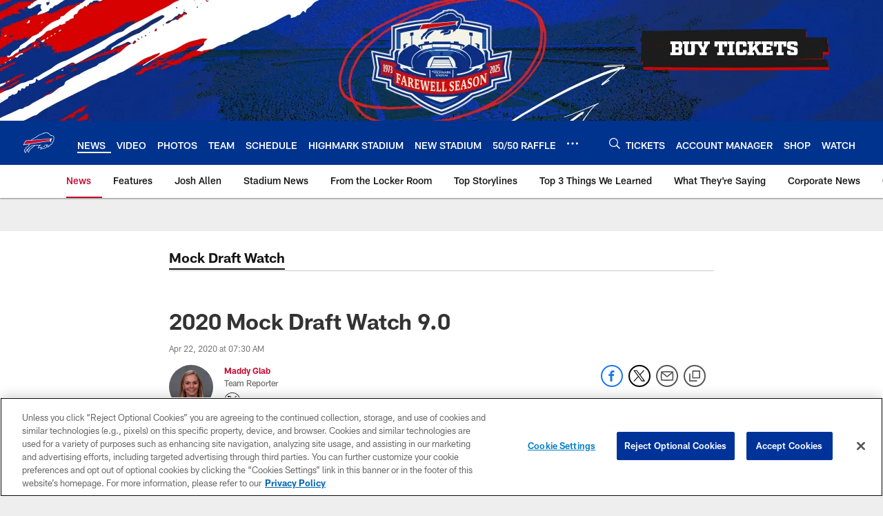

--- FILE ---
content_type: text/html; charset=utf-8
request_url: https://www.google.com/recaptcha/api2/aframe
body_size: 266
content:
<!DOCTYPE HTML><html><head><meta http-equiv="content-type" content="text/html; charset=UTF-8"></head><body><script nonce="6-6ASOV42-UhEcNjJiir8Q">/** Anti-fraud and anti-abuse applications only. See google.com/recaptcha */ try{var clients={'sodar':'https://pagead2.googlesyndication.com/pagead/sodar?'};window.addEventListener("message",function(a){try{if(a.source===window.parent){var b=JSON.parse(a.data);var c=clients[b['id']];if(c){var d=document.createElement('img');d.src=c+b['params']+'&rc='+(localStorage.getItem("rc::a")?sessionStorage.getItem("rc::b"):"");window.document.body.appendChild(d);sessionStorage.setItem("rc::e",parseInt(sessionStorage.getItem("rc::e")||0)+1);localStorage.setItem("rc::h",'1763705023562');}}}catch(b){}});window.parent.postMessage("_grecaptcha_ready", "*");}catch(b){}</script></body></html>

--- FILE ---
content_type: text/javascript; charset=utf-8
request_url: https://auth-id.buffalobills.com/accounts.webSdkBootstrap?apiKey=4_qkq8SZ6UyoIWrvgNLPb-1w&pageURL=https%3A%2F%2Fwww.buffalobills.com%2Fnews%2F2020-mock-draft-watch-9-0&sdk=js_latest&sdkBuild=18106&format=json
body_size: 426
content:
{
  "callId": "019aa502c1d37640834150eacc2265d0",
  "errorCode": 0,
  "apiVersion": 2,
  "statusCode": 200,
  "statusReason": "OK",
  "time": "2025-11-21T06:03:32.704Z",
  "hasGmid": "ver4"
}